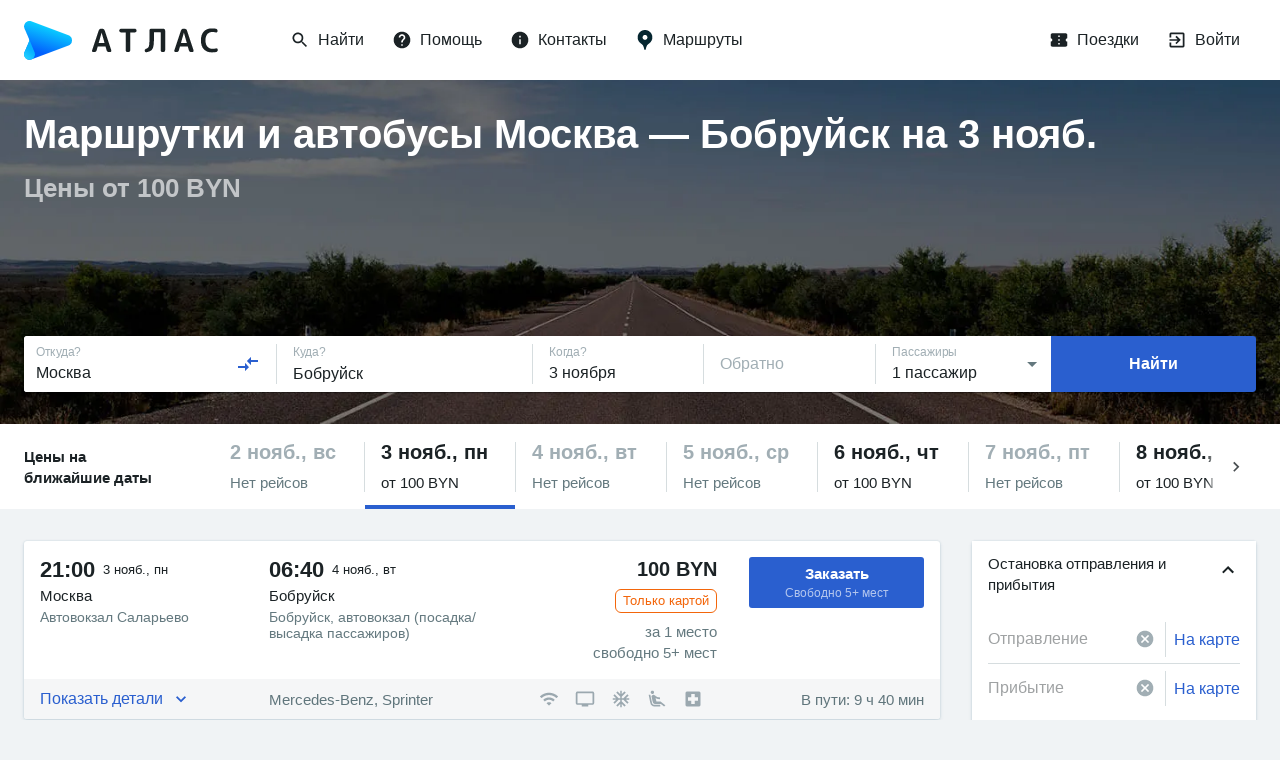

--- FILE ---
content_type: text/html; charset=utf-8
request_url: https://www.google.com/recaptcha/api2/anchor?ar=1&k=6LeQ6CsqAAAAACBOpugx7M5vsR6eLjbwLh2MHCFw&co=aHR0cHM6Ly9hdGxhc2J1cy5ieTo0NDM.&hl=en&v=cLm1zuaUXPLFw7nzKiQTH1dX&size=invisible&anchor-ms=20000&execute-ms=15000&cb=i1nh1wzd9siz
body_size: 44872
content:
<!DOCTYPE HTML><html dir="ltr" lang="en"><head><meta http-equiv="Content-Type" content="text/html; charset=UTF-8">
<meta http-equiv="X-UA-Compatible" content="IE=edge">
<title>reCAPTCHA</title>
<style type="text/css">
/* cyrillic-ext */
@font-face {
  font-family: 'Roboto';
  font-style: normal;
  font-weight: 400;
  src: url(//fonts.gstatic.com/s/roboto/v18/KFOmCnqEu92Fr1Mu72xKKTU1Kvnz.woff2) format('woff2');
  unicode-range: U+0460-052F, U+1C80-1C8A, U+20B4, U+2DE0-2DFF, U+A640-A69F, U+FE2E-FE2F;
}
/* cyrillic */
@font-face {
  font-family: 'Roboto';
  font-style: normal;
  font-weight: 400;
  src: url(//fonts.gstatic.com/s/roboto/v18/KFOmCnqEu92Fr1Mu5mxKKTU1Kvnz.woff2) format('woff2');
  unicode-range: U+0301, U+0400-045F, U+0490-0491, U+04B0-04B1, U+2116;
}
/* greek-ext */
@font-face {
  font-family: 'Roboto';
  font-style: normal;
  font-weight: 400;
  src: url(//fonts.gstatic.com/s/roboto/v18/KFOmCnqEu92Fr1Mu7mxKKTU1Kvnz.woff2) format('woff2');
  unicode-range: U+1F00-1FFF;
}
/* greek */
@font-face {
  font-family: 'Roboto';
  font-style: normal;
  font-weight: 400;
  src: url(//fonts.gstatic.com/s/roboto/v18/KFOmCnqEu92Fr1Mu4WxKKTU1Kvnz.woff2) format('woff2');
  unicode-range: U+0370-0377, U+037A-037F, U+0384-038A, U+038C, U+038E-03A1, U+03A3-03FF;
}
/* vietnamese */
@font-face {
  font-family: 'Roboto';
  font-style: normal;
  font-weight: 400;
  src: url(//fonts.gstatic.com/s/roboto/v18/KFOmCnqEu92Fr1Mu7WxKKTU1Kvnz.woff2) format('woff2');
  unicode-range: U+0102-0103, U+0110-0111, U+0128-0129, U+0168-0169, U+01A0-01A1, U+01AF-01B0, U+0300-0301, U+0303-0304, U+0308-0309, U+0323, U+0329, U+1EA0-1EF9, U+20AB;
}
/* latin-ext */
@font-face {
  font-family: 'Roboto';
  font-style: normal;
  font-weight: 400;
  src: url(//fonts.gstatic.com/s/roboto/v18/KFOmCnqEu92Fr1Mu7GxKKTU1Kvnz.woff2) format('woff2');
  unicode-range: U+0100-02BA, U+02BD-02C5, U+02C7-02CC, U+02CE-02D7, U+02DD-02FF, U+0304, U+0308, U+0329, U+1D00-1DBF, U+1E00-1E9F, U+1EF2-1EFF, U+2020, U+20A0-20AB, U+20AD-20C0, U+2113, U+2C60-2C7F, U+A720-A7FF;
}
/* latin */
@font-face {
  font-family: 'Roboto';
  font-style: normal;
  font-weight: 400;
  src: url(//fonts.gstatic.com/s/roboto/v18/KFOmCnqEu92Fr1Mu4mxKKTU1Kg.woff2) format('woff2');
  unicode-range: U+0000-00FF, U+0131, U+0152-0153, U+02BB-02BC, U+02C6, U+02DA, U+02DC, U+0304, U+0308, U+0329, U+2000-206F, U+20AC, U+2122, U+2191, U+2193, U+2212, U+2215, U+FEFF, U+FFFD;
}
/* cyrillic-ext */
@font-face {
  font-family: 'Roboto';
  font-style: normal;
  font-weight: 500;
  src: url(//fonts.gstatic.com/s/roboto/v18/KFOlCnqEu92Fr1MmEU9fCRc4AMP6lbBP.woff2) format('woff2');
  unicode-range: U+0460-052F, U+1C80-1C8A, U+20B4, U+2DE0-2DFF, U+A640-A69F, U+FE2E-FE2F;
}
/* cyrillic */
@font-face {
  font-family: 'Roboto';
  font-style: normal;
  font-weight: 500;
  src: url(//fonts.gstatic.com/s/roboto/v18/KFOlCnqEu92Fr1MmEU9fABc4AMP6lbBP.woff2) format('woff2');
  unicode-range: U+0301, U+0400-045F, U+0490-0491, U+04B0-04B1, U+2116;
}
/* greek-ext */
@font-face {
  font-family: 'Roboto';
  font-style: normal;
  font-weight: 500;
  src: url(//fonts.gstatic.com/s/roboto/v18/KFOlCnqEu92Fr1MmEU9fCBc4AMP6lbBP.woff2) format('woff2');
  unicode-range: U+1F00-1FFF;
}
/* greek */
@font-face {
  font-family: 'Roboto';
  font-style: normal;
  font-weight: 500;
  src: url(//fonts.gstatic.com/s/roboto/v18/KFOlCnqEu92Fr1MmEU9fBxc4AMP6lbBP.woff2) format('woff2');
  unicode-range: U+0370-0377, U+037A-037F, U+0384-038A, U+038C, U+038E-03A1, U+03A3-03FF;
}
/* vietnamese */
@font-face {
  font-family: 'Roboto';
  font-style: normal;
  font-weight: 500;
  src: url(//fonts.gstatic.com/s/roboto/v18/KFOlCnqEu92Fr1MmEU9fCxc4AMP6lbBP.woff2) format('woff2');
  unicode-range: U+0102-0103, U+0110-0111, U+0128-0129, U+0168-0169, U+01A0-01A1, U+01AF-01B0, U+0300-0301, U+0303-0304, U+0308-0309, U+0323, U+0329, U+1EA0-1EF9, U+20AB;
}
/* latin-ext */
@font-face {
  font-family: 'Roboto';
  font-style: normal;
  font-weight: 500;
  src: url(//fonts.gstatic.com/s/roboto/v18/KFOlCnqEu92Fr1MmEU9fChc4AMP6lbBP.woff2) format('woff2');
  unicode-range: U+0100-02BA, U+02BD-02C5, U+02C7-02CC, U+02CE-02D7, U+02DD-02FF, U+0304, U+0308, U+0329, U+1D00-1DBF, U+1E00-1E9F, U+1EF2-1EFF, U+2020, U+20A0-20AB, U+20AD-20C0, U+2113, U+2C60-2C7F, U+A720-A7FF;
}
/* latin */
@font-face {
  font-family: 'Roboto';
  font-style: normal;
  font-weight: 500;
  src: url(//fonts.gstatic.com/s/roboto/v18/KFOlCnqEu92Fr1MmEU9fBBc4AMP6lQ.woff2) format('woff2');
  unicode-range: U+0000-00FF, U+0131, U+0152-0153, U+02BB-02BC, U+02C6, U+02DA, U+02DC, U+0304, U+0308, U+0329, U+2000-206F, U+20AC, U+2122, U+2191, U+2193, U+2212, U+2215, U+FEFF, U+FFFD;
}
/* cyrillic-ext */
@font-face {
  font-family: 'Roboto';
  font-style: normal;
  font-weight: 900;
  src: url(//fonts.gstatic.com/s/roboto/v18/KFOlCnqEu92Fr1MmYUtfCRc4AMP6lbBP.woff2) format('woff2');
  unicode-range: U+0460-052F, U+1C80-1C8A, U+20B4, U+2DE0-2DFF, U+A640-A69F, U+FE2E-FE2F;
}
/* cyrillic */
@font-face {
  font-family: 'Roboto';
  font-style: normal;
  font-weight: 900;
  src: url(//fonts.gstatic.com/s/roboto/v18/KFOlCnqEu92Fr1MmYUtfABc4AMP6lbBP.woff2) format('woff2');
  unicode-range: U+0301, U+0400-045F, U+0490-0491, U+04B0-04B1, U+2116;
}
/* greek-ext */
@font-face {
  font-family: 'Roboto';
  font-style: normal;
  font-weight: 900;
  src: url(//fonts.gstatic.com/s/roboto/v18/KFOlCnqEu92Fr1MmYUtfCBc4AMP6lbBP.woff2) format('woff2');
  unicode-range: U+1F00-1FFF;
}
/* greek */
@font-face {
  font-family: 'Roboto';
  font-style: normal;
  font-weight: 900;
  src: url(//fonts.gstatic.com/s/roboto/v18/KFOlCnqEu92Fr1MmYUtfBxc4AMP6lbBP.woff2) format('woff2');
  unicode-range: U+0370-0377, U+037A-037F, U+0384-038A, U+038C, U+038E-03A1, U+03A3-03FF;
}
/* vietnamese */
@font-face {
  font-family: 'Roboto';
  font-style: normal;
  font-weight: 900;
  src: url(//fonts.gstatic.com/s/roboto/v18/KFOlCnqEu92Fr1MmYUtfCxc4AMP6lbBP.woff2) format('woff2');
  unicode-range: U+0102-0103, U+0110-0111, U+0128-0129, U+0168-0169, U+01A0-01A1, U+01AF-01B0, U+0300-0301, U+0303-0304, U+0308-0309, U+0323, U+0329, U+1EA0-1EF9, U+20AB;
}
/* latin-ext */
@font-face {
  font-family: 'Roboto';
  font-style: normal;
  font-weight: 900;
  src: url(//fonts.gstatic.com/s/roboto/v18/KFOlCnqEu92Fr1MmYUtfChc4AMP6lbBP.woff2) format('woff2');
  unicode-range: U+0100-02BA, U+02BD-02C5, U+02C7-02CC, U+02CE-02D7, U+02DD-02FF, U+0304, U+0308, U+0329, U+1D00-1DBF, U+1E00-1E9F, U+1EF2-1EFF, U+2020, U+20A0-20AB, U+20AD-20C0, U+2113, U+2C60-2C7F, U+A720-A7FF;
}
/* latin */
@font-face {
  font-family: 'Roboto';
  font-style: normal;
  font-weight: 900;
  src: url(//fonts.gstatic.com/s/roboto/v18/KFOlCnqEu92Fr1MmYUtfBBc4AMP6lQ.woff2) format('woff2');
  unicode-range: U+0000-00FF, U+0131, U+0152-0153, U+02BB-02BC, U+02C6, U+02DA, U+02DC, U+0304, U+0308, U+0329, U+2000-206F, U+20AC, U+2122, U+2191, U+2193, U+2212, U+2215, U+FEFF, U+FFFD;
}

</style>
<link rel="stylesheet" type="text/css" href="https://www.gstatic.com/recaptcha/releases/cLm1zuaUXPLFw7nzKiQTH1dX/styles__ltr.css">
<script nonce="_ifurxevnCzrw6VZetrW_w" type="text/javascript">window['__recaptcha_api'] = 'https://www.google.com/recaptcha/api2/';</script>
<script type="text/javascript" src="https://www.gstatic.com/recaptcha/releases/cLm1zuaUXPLFw7nzKiQTH1dX/recaptcha__en.js" nonce="_ifurxevnCzrw6VZetrW_w">
      
    </script></head>
<body><div id="rc-anchor-alert" class="rc-anchor-alert"></div>
<input type="hidden" id="recaptcha-token" value="[base64]">
<script type="text/javascript" nonce="_ifurxevnCzrw6VZetrW_w">
      recaptcha.anchor.Main.init("[\x22ainput\x22,[\x22bgdata\x22,\x22\x22,\[base64]/[base64]/cihFLE8pOngoW24sMjEscF0sMCxFKSxPKSl9Y2F0Y2goVil7YigyNTcsRSk/[base64]/[base64]/[base64]/[base64]/[base64]/[base64]/[base64]\x22,\[base64]\x22,\x22V8Ouwp3CrFZ1a8K1wrvCjsOnT8OvbcOBfWzDucK8wqQKw65HwqxGQ8O0w59Rw7PCvcKSMcKdL0rCmcKgwozDi8KobcOZCcOmw54LwpInZlg5wqjDscOBwpDClg3DmMOvw4dSw5nDvkvCggZ/KcOLwrXDmAVBM2PCuEwpFsKRCsK6CcK6PUrDtCt6wrHCrcOPBFbCr1U3YMOhHcKJwr8TdkfDoANtwq/CnTprwrXDkBwhQ8KhRMOEDmPCucOKwozDtyzDkUk3C8O+w43DgcO9NTbClMKeK8Olw7AuSVzDg3sWw6TDsX0Cw6Z3wqVTwovCqcK3woLCoxAwwqzDpTsHIcKFPAMFX8OhCXdlwp8Qw6EoMTvDnlnClcOgw7xVw6nDnMOgw5pGw6F8w7JGwrXCjsOWcMOsPDlaHx/Cv8KXwr8QwqHDjMKLwqECThFoTVU0w4p3SMOWw7o6fsKTVwNEwojChcOcw4XDrmtrwrgDwqTCsQ7DvAZPNMKqw5vDkMKcwrxXMB3DuiXDpMKFwpRVwqQlw6Viwq8iwpsNQhDCtT9xZjcqMMKKTFzDksO3KWzCoXMbCWRyw44NworCoiEkwpgUEQ7CtTVhw6TDuTVmw4/Dl1HDjw88PsOnw4bDvGU/wrbDjm9Nw6dVJcKTQcKOc8KUI8K6M8KfKXVsw7NUw4zDkwkoPCAQwovCtsKpOARNwq3Dq1Qpwqk5w73CqjPCswXCuhjDicOOcMK7w7NtwowMw7grMcOqwqXCiXkcYsO7YHrDg2nDjMOifz/[base64]/Cn8KVFMOkPsKtw7h5Q0PCjg3CllBnwqx6OMKYw47DvsKjO8KnSnfDs8OOScO2DsKBFUTCi8Ovw6jCmyzDqQVWwpgoasK5woAAw6HCrMODCRDCv8OawoEBEjZEw6Exdg1Aw7xfdcOXwrbDm8Osa34lCg7Dp8K6w5nDhFLCs8OeWsKWAn/DvMKRM1DCuDhcJSVQRcKTwr/DocKVwq7DshMcMcKnHmrCiWEFwptzwrXCmcKAFAV/[base64]/Cl8KOfcKiRi3CpS3DgzzDkMO1csKHw4s7w63DqTcswptTwqHCgT8Tw7fDrEbDvMOKwoLDiMKpBcK/dktcw5zDiRsNHsKiwqdawqgFw5EEGSMEecKOw5VUEQZkw7pmw6zDh3JoSsK1WjsyFkrDlEPDqDVzwqh8w5XDtsO0JsOeHk5oQsOQCsKzwpMrwotNJAHDhHp3FcKOTl/CmivDp8OMwoAMesKFecOxw5RjwrpUw4TDmjxiw5AJwoFVVsOicUQLw6bCucKrAC7DlcOjw5Z+wpxBwoE/f0TDrkjCp0rDvzMWG1RQZsKFBsKqw7ICARPDuMKgw63CssKaH3nDinPCv8OYJMOnCl/[base64]/DnlEzGMOxwp0QZMOgw5UCfUp/YMOlSsK2RkTDgxgzwqFsw4/[base64]/DpwLDmBMFw70LBlvDpx9Jw6XDlBDCsgnCicKcwoTCn8OMU8KRwpxKw4U0VV0oSn8awpJfw6/[base64]/DrkvDuMKVXWjCmHB8HMODw4FSw5UOKsOiERoCUMKoXsOCw5MMwooXG1dDacOZwrjDkMOnPcOEZRvCt8OgEsK0woLCtcO+woMWwoHDjsOWwokRBzgJw67Dh8OlXC/CqMOyQ8O+w6IbcsO0XmdoSQ7DqcKNesKPwr/CkMO0YS/[base64]/[base64]/DpkvCoRRTI1XCqsOwCMOwOWXDqUHDgmYsw5XCgWk1McKWwpE/[base64]/ChMKaO3EHEno3w5zChMO5GsK/wobCnMKsa8KoW8OuQB/DtcOnekDCm8OgKwJJw509TwgUwp5ZwqYoCcOdwroaw4DCtcO+wrwzTW/[base64]/CozLDnlE/wqEEwq9Zw4Bqw7/DqMK2w4PDi8KOPwHDsz91RlxMVEEhw4hpwr8Dwq9Jw4tGDCrCqD7CvMO3woMZwqchw6vCu0dDw47CrxjDrcKsw6jChm7DnBXCrMOjGwJGMcOPw5d5wrTCiMKkwpErwph/w4orTcOWwrTDt8OSFHTClMOhwrQ1w5/[base64]/w7xFw7nCtwwYw4vClcK+wpI/[base64]/Clk0XHlZ4w5HDsxd8TBNlF8KaQcONASDDpsKqRMO5w4E7fUxIwqzCvcOXC8KnAjgnNMONw6nCkBfCuVwGwrvDmMO0wpjCosO8w6TCj8Kvwro8w7nCrsKYZ8KEwrPCvxVUw7c4X17Co8KTw6/[base64]/[base64]/CmsKCB8KfwpfDucKpw6Zpw6JpXgEkR0w1XcOCXSfDosKpe8Kmw4daHA10woZmCsOkEsKYacOyw4I1woZ0EMOrwrBrYMK5w5M9w5pgfMK1VMOGA8O0NUhpwrrCjVDDvcKDwpHDr8KeUMKxbjhPMhcaRmJ9wpVEEGHDh8OawoUtGkZZw7J2fV7CicOOwp/CsHvDr8OwWcOtIcKZwroHY8OOCwM5QGgMWx/[base64]/w4TCijLDkMOofcKWwr8KwpcZcH01w4HCgsKDQRMdwpY9wpbCvHJLwql5Bj9tw5Jkw7nCksOvB2BuXhbDjsKawrt/V8Oxwq/Dm8OKMsKFVsO3VsKeIjzCqcKlwrTDqsK2dDkLcA/CpElgwoHCmh3CrsK9EsO1DcO/enFNAsKawqzDisOZw40PNMOGXsK+ZsO5AsK4wp5mwp4mw53CiWQLwq/[base64]/[base64]/CvsKEw7AOGQrDs2/[base64]/[base64]/CvsOXFcKSwrBtFwjDnlljKcKwVx7DpX4EwrjCqmULw6d3OMKTeGjDuz/DtsOjTWzCpnYIw4IFacK+VMKRfFx7fFLCszbCvsKUT3zCn3PDjk5gAcKNw7onw4vClcKwThFlGGo8GMO/w6PDgMOKwpTCt1Niw7gxMXDCmsOXEHDDgcO0wogXL8OYwrvCjBgAYMKrHwvCqCnChsKAcTNNw4dIRXvDlzohwq3ClCzCv2tgw5hLw5bDr1QMFsOEUsK3wo4LwpU5wpUVwrnCjsOTwq7Cni7CgMODWDbDm8O0OcKPbXXDgxkhwq0sIcKPwqTCsMOFw61Dwq19wohTYW/DtXrChi0JwovDpcOhaMOEBHEzwrYKw6HCr8KqwozCqMK6w67Cv8KXwoZow6BtBw0Lw6Q1LcOnw6bDtgJJFggAV8OvwrTDocO3Y0XDkGHCshUkPMKow7TDnsKowojCuF0cwoDCqcKGW8OqwrZdFiLCnsO6QiACw7/Dhg7DsTB1wpRlIWRvSnvDum3CnsOzXRrCjcKnwpdKPMO1wp7DgsKjw4fDn8Ojw6jCgELCsQLDm8OmUwLCs8OrTEDDt8OXwo/Dt0HCmMKNQ37CvMKxPMOHwobDnlHDgwFYw7YhPm7Ch8OlJcKhc8OpRMO+TMO5wqAuQgbDsC/Dq8K8McKnw57DrgrCsksuw6rCksOUw4bCrsKgP3TCj8OBw4spKhPCqMKLIE9KSm7DlsKOSjAQcMK3IcKdccKFw6HCqsOKWsOOTcOKw54KcErDv8OVwr/CiMOAw78AwoDDqx1OPcOFHTDCgsOzez1VwpxzwpsLM8K7w6R7w6ZWwofDnUrDsMK5d8KUwqFvwrptw4nCqgkuw4bDigDCnsOFw58uZi5+w73DnEFbw74qTMOgw5XCjn9bw53DmcKuFsKGBxzCi3fCsD0xw5tCwpo/[base64]/Cig9dwobChE1Fw4/DgRpPwobCqz3DhHLDtcOPD8KwCsOgScKZw7FqwpzDtVjDr8O7w7IHwp8cYTNWwrxXHyp4wqAdw41Dw74WwoHChsOhY8KFwo7DtMKsccOEC0wsHsK1Kg7CqXXDpzvCpcKhJ8OuV8OUw4sLw7bCiG3CusK0wpHCjcOnQmo+wrMzwo/DgMK6w5gnDDV6W8KCLRXCi8O0OmHDlMKLF8OjR1HCgAIhHcOOwqvClS7Dp8OLaGcawqU9wokFwqNMAlVNwppww57DjFZZB8O/W8KWwoZnTkY6MlPCgBt6wp3DtW3ChMKteFvDiMKPdMK/wo/DtcOpXsOhKcOrRF3DnsOjaw8aw5U/[base64]/w7fChQPCgmk1wowVwp9kwojDu8OQwokpw7LDh8Ojwq/DpjPDkjDDpDppwpJ9MUPDqMOJwozCgsKGw4TDlMK7W8O+QcOOw5HCl37CuMKpwoZAwpjCjlp5w73DusOhOHwKw7/ChiDDvVvCu8OmwqDCvEA0wqFIwqDCoMOWK8OJdsOUY2VkJSMRLMKUwotCw68Fe31qdsONMVE9ISfDjxJRcsOEAT4hOsKoAyXCtUjDmWYjwpY8w4zCncOEw6Z3wo7DrjwSOxN4wonCqsO+w7fClUHDognDqcOEwrhuw5/CnAJrwqbCjwDDqMK9w6XDkkQnwqMqw75cwrzDnFzDl3fDt1zDtsKnDg3CrcKPwqzDqn0DwoItLcKHwq1RPcKmAMOWw6/CuMOEMzHDhMK0w7dpw5BPw7TCjQBFUD3DlcO5w7TDnDFFSsOqwq/Dj8KeehPDgsOowrl0UMO0w4clH8Kbw7IIE8KdWQPCuMKYOMOpXVDDrUd9wqtvYWTCm8K6wo3DpcOewq/DgcKxTXc3wr7DscK2wrg+RCrDmMOLPVTCg8OGFn3Du8OnwocMQMOJMsKMwq19Hy3DhsKYw4XDgwfDisK3w6/ConLDlMKQwrwvVEJwDEt3wojDu8OwOSnDtBcFbcOiw6pEw4sTw7psImnCm8KKGl/CvMKEbcOtw7HCrzRpw7nChWlFw6Vpw4rDmyHDuMOgwrNGL8K0wonDn8Otw7zCj8OiwqF9GkbDtTpGZMOSwq3CusKnwrDCksKFw6zCkMKgNMOsfmfCisOlwppEA3lIBsOEY2rCiMKnw5HCoMOwbsKsw6nDt2/[base64]/ClSlMwqvDgMK0KMKVdsO1wprDkEBvwqHCnQ/[base64]/w7AiRsONw73ClMKDwpdnEMK+BWbDrQkMwqHCucOcKmTDpT8Ew6VOegJkWGjCrMOwQDYBw6dgwp5iQCJRIGErw4DDhsKuwpRdwq8hB0UPJsKiCEZ+MMOwwoTCk8KiG8OUWcKvwonCscKvfcOtJMKMw7VPwroSwojCo8Kpw4QlwoN/woTDm8KTNcKORMKeai3Di8KKw40oC1/Cp8OJH2rDqTfDq3PCv1cMcCjCpgrDhEtQB0gnd8OnMMKbw6l4I2DCtgVYD8KFcTx/wqYYw6nDhMKGB8KWwonCgcKOw5VHw6B8G8KSd2LDsMOxTMO5w4XDiRzChcOmw6E7JcOoCB7DiMO0CEpVP8OKw4TCqCzDgsOmGmxmwrfDvHLCk8O8w7zDvcO5XQXDh8KhwpjCmnDCsFgawr/DqsK2wqQkw5tJwpnCiMKYwpXDrHHDocKVwrzDsXxNwrZhwqEWw4fDrsKHecKfw4whMcOTVcOpTR/ChMKxwrAmw5HCsBDCmBwHXhrCsBoIwpzDkgoeaDTClHTCusONTcK0wpAWQirDmcKrBzIpw7TDvsOJw5TCp8OnW8Ouwp1xOG7Cn8OoQyYUw4/CgkTCq8K9w4/Do2XCl0LCvcKwbG9XMcKxw45QEVbDgcK0wrU9MCbCr8KoaMOfXV0YC8OpQmY5F8O/dMKHJnUDbMKRw5LDl8KfEcO4SyUtw4PDsGAjw6HCjxLDvcKfw6M4FwHCjcKsQMKxMcOJb8OPHipMw7Apw6jCsyjDqMOtHmrCiMO/wojDsMKcAMKMNVQZOsKZw5TDuCt5YRMVwpvDiMOVJsOGHGFhIcOQwqbDhsKWw7Nfw5XDt8K9AgHDp1hfUyN6esOkwrl/w5zCvX/DosKmVMOZVMKyG2ZFw5lvTw5QaEcMwpUTw6zDs8KLf8KCwpvDgFjDlMOHJMOKwolSw4wNw652Sl9XagbCoy5oVsO3wrpeXm/DgsOlI1IZw45+V8KVCcOpaTU7w6wmNMOxw4nCnsODeBDCkcOKPEo6w5MIBiREGMO8w7HCoRFWb8Oiw77CicOGwofCoxHDlsO9w4fDssKOe8O8wr/CqsO3EMKrwp3DlMOQwpo3fMOpwr83w4XCkTJEw60Fw4YRwqwCRhPDryZWw79NacOAaMOyWMKLw6ZsCMKDQsKjwprCjcOFZsKQw6vCsBZuWw/[base64]/[base64]/G24ow6rCqmTCv2jDnsKbw7NIw6QsXMOowqwLw6HCvMKjMVzDmMOxbMKoNMK9w47Cv8Opw5XCmBTDrjI4NhnClzlhBWLDpsOSw78awq7Dv8KcwrvDgA4/[base64]/DicK8w6LDrjlxwqzCgcO+w6UDw4PDgMKKw5LClMK/acKWI0wbesK3wqJWTlDCgsK+wp/DrkPCu8OcwpHCgMKhcGJqYA7DuDLCnsKNOSbDjyDDsAnDssKSwq5dwp1rw57Ck8K6wpPCrcKtZHvDk8Kqw5BFIC8uwokAFcO5O8KhYsKdwqp+wo7DmcOZw7gLCMO5wp3Dln4Ewo3DnsOMXMK1wpBocMOZRMOKI8OZb8OVw7DCrFPDqMKpEcKYWkbCqy3DhBIJwpl/w4zDmnLCvFTCj8K+DsOoRQzCuMObK8KPC8OhLgzCmMORwrPDj1dZIcOgEMOyw4zDnWDDncORwp7Dk8K7GcKfwpfCs8Kzw6HCrw8UL8O2acO+J1s1RsO9Hy/DrSbClsKPJ8KYGcOuwrzCkcO8fgzCi8OiwqjCsx8Zw7XCjVIiEMOzQiBiw4nDswXDpMKzw7XCu8Osw4UmMcODwpDCrcKwDcOfwqA7wqfDjcKawpvChsO3EQFmwptSfHjDhnzCqDLCoiDDqATDl8ONRUopw6TCt27DtmUvZS/CjsO/CcOBwprCtMKfEMOMw7PDucOfwo5JfmsARFYQagcsw7fDqsOewrnCtkVxUUpHw5PCkyBkDsOoT0Q/dcOyKQ5scHbDmsOnwrwEbm/[base64]/eAHDs8Kuw7jCpGvCh8KjJ1pkScOdw7zDkigYw6vCv8KdUMOnw4wBJcKJUjLCu8K0woPDuD/ClCpswqwTbAxJwpzCvlJ8w4NwwqDDucKxwrXCrMOZL0Blwq0wwoBhP8KDRlXCmy/Cqh0Ew5fCncKFGMKCZ3BtwoNbwqDChD8VcxMkHzBOwrDCjcOTL8OIwrLDjsKgNloPFR1/EkXDiwXDrcO5V0rDl8OXNMKKFsOFwpgGwqc2woTCjBpoIsOow7IvRsOnwofCuMOvKcOuZzrChcKOChbCusOMFMKJw4jDoWDCusO9w4PDhGLCsA7CqX/[base64]/[base64]/Dl1diwo3Ch3UMQnJOV8Oww58pw45Bw7tXJWfCt3knwolGPUDCpknDjx/Dt8ODw5nCkjBGLcOPwqLDqMOZKXARe1xOwpceQcO/[base64]/CnXhGwr/DhcO4fQJlXcO5wrTDknk+wpVEZsO4w6fCsMKtwqDCiV3CpXtNVFcofsOPJ8KsfcKTR8OTwqk/w7VxwqQbUMO3w6JIDsOoXUF3fcOVwro+wq/Cmyd0fQBVw5NDwqjCrihywrDDu8OHZiI0OcKeJ0/[base64]/dMOvwqp5wobCnRpQwp1xwqc2X8K/w7ZLwo/[base64]/OsOvYcOFKRN8w5/DslHCnlLCg3PDtmLClmTDl10tWnjCoErDigsZE8OTwoABwplVwpU8woUTw5hgY8KkFz3Dk0ghCcKdw5AmViJ/woFxGcKpw5JRw6zCtMONwqRfUMO2wqABE8K6wofDr8OGw4rCszo6w4XCims0GcKlAsKXa8Kcw5VMwpIpw61vanrDuMOODVzDkMKwdXAFw43Dqj4sQAbCvsODw4wzwrwIOyp5KMOCwr7DmHHDsMKYZsKLBsKTBMOje03Co8Ogw5XDii8jw5/DssKGwoHDvgtTwqjDl8KMwrpWw4Q4w4jDlXw3CmvClsONfMO0w61ww57DnQXCv1Edw5tvw43Cpm3DhhYUCcOIJS3Dg8K6CSPDgyoEMMKLw47Dh8Kad8KINjZrw7B/f8Kvw77CmsO3w5rDksKoAEMfwozDnxlOIcOOw6zCohpsEBHDmsOMwpkuw6zCmFFIXcOqwrTCuxnDgnViwrrDjMO/w5jCt8OBw6VAXcKkcwEkCsOmFVJSPCVWw6PDkAhDwoRIwoN4w67DhDdKwpvChSM3wp0twp5/RwLDu8KvwrEyw4ZQI0B2w698w67DmMK8OgxGI0TDtHPCqcKnwrnDjwAsw4oFw7bDryvDtMOMw5DDnVBbw5Vyw6MdbsKswofDmTbDlGceSHxuwr/CjybDsnPChElVw6vCjmzCnV41wrMHw4fDojrDusKFKMKGw5HDoMK3w7QeJC4pw6lCH8KIwpnChEfCuMKRw6Y+woHCpcKEw6XCqwVnwpXCmGZ/YMORJyQhwo7DkcK4wrbDjmwAJcORBMOXw55sT8ODLyllwoU+R8Oaw5ROwoEmw7vCsHBhw73DhsO4w73CvMO0NUEQVMOnPyjCrWvDvDYdwrLCl8O1w7PDhwjDpcK6Ky3DmMKcwqnCmsOvdgfCpFXCnHUxwqLDjcKjAsK6WcKJw69Swo/ChsOHw7kGwrvCj8KKw6HCgxbDr1VIZsO0wp4MDGrCjcOVw6PDnMOrwrHDmFLDssOHw77CnVHCuMK9w67CpsKlw4BwEllOCMOawrA/woJ0asOKCylyf8KYC2TDv8KSLsOLw6bCoCbCujknW3lfwr3DkQkjaFDCpsKEEznDnMOlw7Vsf1nDvzjDj8Oaw68HwqbDicOMZwvDq8Onw7sqUcKnwrbDj8KDFlw8VkLCg0ACw4pKOsOiDMOqwqwEw5oGwqbCgMOrF8K/w5pMwpHDl8O9w4Mlw4jCmU/CqcO/NXVhw7LCmkwhGMOjZ8OWw57CqcOhw6DDljPCssKDfF0yw5jCoVDCpHzDr0fDusK7woUFw5bChsO1woFqeypnCsOkQmciwo7Cpy1aaQdVFsO2V8OcwrrDkAsTwrXDmhw5w6TDtcOrwqd3wrLCkETChmjCkMKPYMKON8O/w5g5wrJZwoDCpMOeQXxBdx3Ci8Kiw7h2wo7CqSQVw45kFsK+wpDDgsOMOMKRwrTCncKHwpRPw55oGAxRwqk+fhfCrw/[base64]/[base64]/[base64]/[base64]/woUwwrrCoRPDmsOZwpwlMSs3wq1qBsKtw7HCm0fDnFTCsTDCqMOmw6Vdwq7DnMKlwpfCmyUpSsO/woHDqsKJw4kbCkbDhcOHwoc7Z8O9w7nCtsOrw4DDl8KIw6PCngvCmsOVw5F/w4BNwoESUsO7TcOXwrpBNMKSw77CjcOsw6ESQwYVTADDr0DCh0rDkBfCvVUIbsKZb8OSYsKZYjdTw4YTOx/CvivCncOxIcKnw67Dskt2wqRSCMORRMKQwphYesK7TcKNRRpnw5p1RQZjD8Odw7nDnQfCtjJZw6jCgsKfZsOAw7/DiATCj8KJVcOiPDxqF8KoUS1TwqUuwrckw415w4s7w59RQcO6wrs3w4/DnsOWwowXwqzDuk4wc8K4asOcB8KIw5jDk2oiU8K2KsKDfl7CiVnDq3PCt0BgR3vCmwoVw7PDuV7CinI7ecK3w6rDtMOZw5/CvQR5JMOjFio9w41GwrPDty7CtcKiw7kZw4PDhcOFX8OmU8KAE8K7bsOEwoILZcOtPHR6WMKWw6jChsOTw6fCvMKCw7PDgMOdP2U2O1PCrcOKDipnfwU0dxxww6/ClMKhMQ7DpMOBOGXCuAhRwo80wqnCqcO/[base64]/w6VFbMO3HUsMw5wywrtlwotZMDQAODDDn8O/ZEbCsyMkw4bDocKzw6fCqGLDkEHDmsKxwpx0wp7DmTQyX8K9w5d6woHDiy/DngPClMO3w6TCnjfDjsOnwp/DgzHDiMO7wpTDjcKhwpXDjnBydcOVw4I+w5vCu8OvWmXCtcOsVmHDuArDnB0nwo3DrRnDgk3Dm8KSQXnCkMKxw6dGQMKcPwY5EyDDkHdrwroZDkPCnUHDp8O0w7oEwp9Bw49KH8OcwrI6GcKPwosKXxIIw7zDrMOHJcOoZT8/wqJiQcK2w6p4OzVtw5rDh8OMw7UwQVTCl8OVA8KDwqvCsMKnw4HDuBTChcKpHhvDlFLCv2DDmSRZC8KwwpfChRDCpWU3Rg3DlyA5wpTDusObDQUyw6cJwrkOwpTDmcOZw6kjwrQBwq3DqMKBfsOBG8KiYsKCwpDDs8O0wqJnWMKtVUJrw6/Ck8KsU1pgI3JKZ2pdwqfCr21qQwM+U3PDmTvDkg3DqkESwqLDpRAOw5HDkybCk8OYw6MWXCcGNsKAD1bDv8KJwqg9Ug3Cu3A9w4PDk8K4QMOyJgrDrw8Qw5oTwok4ccOlDsO8w57CuMOywrNtGTB6c3PDjBrDuXvDpcO9woc8TsK5wp/DnHkoYmjDv07DjsKHw77DuAEaw6XCgcOqCMOQNF4bw6vCjFBfwqBrEMKewoTCr1DCrMKTwpgcFcOfw43CqxfDhyzDtsKZKC1EwqATLDVIbcK2wogAIQ3Cj8OKw54Yw43DqMKsNU4+wrVgwrXDlMKTdlF3dcKKOExlwr8KwqvDokwWKMKLw7pKDm9YWClCOxs/w6g/[base64]/wqnCo3MZwrh+S2XCnSPDhx0qw7IlcjHDrTESwo5Kw7cPAMKBZWYIw68xVcO9Nkcvw7Vrw7TCm0saw6INw75Fw6/DuBlWJgFya8KCcMKsasKZcUkAXsKjwobDqMOmw5QYKMK8MsK9w5LDrsOmBMOnw5TDnVFfA8OceWwyGMKLwrFpeFDDu8Kpw6R0dWpowpVNMsOsw5NYOMOvwp3DrCYne2JNw5cDwq9PS2UtBcOYXMKPfTPDqMOPwoHCiHtUB8OYTV0MwrXDvcK/NMK6QcKKwpgtwpXClRkSwo8XdBHDjEEawoEHEn7Cr8OdUC1ySGTDq8OEVC/DnwvDnTIiAjpRwq/DoELDv3Vfwo/[base64]/UsOUw5XDgXUNw7XCl8KKaybDn0t3wrs7QcK8BMOQdzNHPsKsw7bDmcOaHjhFbk03wrPCvnbChXzDl8K1WDV6XMKEF8OAw411DsOOwrDCswjDsjPClB7ChlhSwrVOdUBUw4fCucKTNDLDpMOww4TClEJRwpUDw6fDhAHCo8KtF8K5wofDn8Kdw7DCp3/Dk8OPwpBhP3LCjcKawpHDtC5Tw45nCBPDmAlodcKKw6LCkUdAw4pkInfDk8K4cURcYmUaw7HCncOyChvDvwdFwp8Yw6PCjcOJS8KELsK5w6cJw45sEMOkwq/Ct8KsFBTClF/Cthkgw7bDgDViF8KjTnx6OwhswpXCocKNBXJUVj/[base64]/w7jDmsK0e8O0JQXCiMO+djwRw7oORzXDkCTCplYMFMOvaEXDtHTClsKiwqjCssKDXXk7wrrDkcKjwoEXw7w4w5rDpBDCm8K9w4pkw6h8w6xkw4V3PsK7SlnDucOgwqrDt8OHIMKIw7nDoWkpSsONW0rDi2JLSMKBI8OHw7hjX3Fdwoo5wp7CmsOvbGPCtsK+LsO/DsOkw4LCmGhfb8Kow7BGDGrCjBvCsS/[base64]/w70fRsKmScKNEMKcW8KqBAjDvCFJwrpswrXDlQZRwpnCqMKrwo7DtxFfXsOawoQoE350w5xPw4ILFcKtOcKbw5HDvwQ5YsKBC2LCqwkUw699Tl3CpMKjw68SwqzCpMK7LnUswox9WRokwrF9MsOiwr1tMMO+w5XCs09Gwp7Dt8K/w5kwfE1BKsOCBhdpw4J1MMKXworDoMKQw51JwrLCmDIzwp1Mw4B/VTg+I8OaLEnCsiLCsMOJwoURw75jw4t/Y3VnRcKkIQDDtMKKRMOvY2V5QRPDvldCwrHDrXNYDMKbw704w6Jjw4lvwr5qKRtHB8OIF8Ohw6hew7lkwrDCs8OgCcKLwokdCBoGFcKkwq8jVT8WMEMiwrDDqsKOCsKcZsKaIwzChH/CoMOYOsOXEkNMwqjCq8OwYcKjwrg7AMOAKCrCk8Kdw7jCpTzDpi0Aw63DlMOIw6kBPHFGYsOKfzrCkxvDh1gfwpbCkMOUw5fDpx/DhC9GBC1HQMKEwpAiHcOZw5JewpxwLMKCwp/DkcOcw5QzwpDCvgdNVhrCqMOow7JUUsKvw5jDicKOw7HCuzUxwpNGcio8WW8Mw4FywrJpw416P8KqEcOGw5PDqENbBcKSw4fCkcOXZUBLw6HCtk/[base64]/[base64]/DihonWcKvwovDklHDnsOnw586wq1IwrnCv8O9w6PClQZEw69qwphdwprCkxzDnFxyR3t5T8Ktw745b8Kkwq/DonPDtcKZw7pnc8K7Z3fDqMKAOBAKXx8Iwq1WwqFjVB/DqMO0XBDDr8KYEgUgwq1mVsO+w4bCsnvCjA7CmAPDlcK0wr/Cs8OdasKWd0nDkSkRw40SN8Kkwr5rw4INFMOsQwHDrsKJcsOcw7XDlcKgR0cfBsKkwrLCmmN0w5fCmkDCgMOCM8O4GknDqkrDumbChMOUMVrDihczwqhfGENYD8KLw6F4IcK9w6PCokvCo27Dv8KBwqTDunFRwojDvg5bK8OAwqzDhBjCrwdvw6/Cv1EnwqHCtMKIWcKSMcKww4XCh3ZBWxLCv0BFwrJFfyPCp0hMw7fCicK7QnozwoNlwqd5wqQcw6c+N8KMQcOtwqxkwo8nbU/DpkQOIsOTwqrCnxZwwqkpw6XDvMO6GsKpP8O7GF4mwoo7wpLCocK8YsK+DnQoFcOsRBPDmWHDjznDpsO/ZsO0w7kPD8KLw7PCq31Dwr7CqMO1NcO9woDCs1bDgnhfw70Uw5gEw6RAwrQQw6V2EsK0SMKIwqbDisOPG8KGCRfDlxEPdMOXwo3DicOXw7JCW8ObA8Oow7fDocOlX01Cwq7CtXLDgcO5CMKxwovDozbCvzV5TcOgFWZzMcOFwrtnw4YZwpDCmcKxKjRXw4vCgg/DiMK5aTVSw5XCsTDCo8KCwr3CsXLDmAIhLhTDhQwQAMKpwr3Co0/DtMO4MD/CtllvNFBCeMKcQ3/CmMO2wp5iwpZ/[base64]/CgcKGw6UYZxlLag/[base64]/CvMKSTMOdP8OVFsK/ID0OfnBLw7fCmcOrNW9lw43Dn3rCocO4woLDsXjCuV4xw45AwpAHecOywqjDiXJ0wrrDhmDDgcOdAsOuwqkEUsK/[base64]/DhCrDmMORYgLCtjPCmhhlXMKFwpvDgx3ClzTDl3HDkX7Cj2jDqicxMhHDnsO6C8ORwoXCsMOYZRhCwpDChcONwpELdztOF8KIwp45dMOzwq8xw4PCgsKLRicOwrHCuysiw5bDnxtlwp0Jw59/bHTCjcOtwqnCr8KtfQDCu1fClcKDO8K2wq5cWSvDrWfDv1QjIcO7w6VeVcKOcSbCr0bCtDtrw7FqBQ/[base64]/PsOxDcK4w6bCk8O8wrc2NUzDs8OPw4TDo1/DpMKcw7rChsKQw4Q7U8OAW8KsM8O4WsK1wqczccOxUAtBw7jDixkvw6dfw7PDjwXDi8OKXMOxLjjDpMOdw53Digdewr06NDwIw40eR8KwF8Oow6dFOytvwoVbGQDCvEN9dMOGUA07KsKTw5PCoC5YYcK5WMKDEcOsKDTCtHfDgcOmw5/CnMKSwo3CoMOkd8KYw70zZMKjwq0QwqnDknhIwqRxwq/Dk2jDqHgNO8KSV8KWf39FwrUoXsOYHMO9fyplKEPCvhjDsmnCjhfDssOsc8OPwpzDpw5fwpYjXsKOOSXCucOSw7x6eVlBw4IDw5pgcsOowoU6B0PDsWcZwqxvwoY6dSUVw6fDiMOqd2rCtTvCisOWZsO7N8KzMC5Lf8K/w4DCmcKEwpViHsK8wqpXKhZHIX/DlsKFwptAwqEqOsKYw4EzMmpEDBbDoRxRwo/CmcKew4HCoF5ew702bRfCkMOdKllrwr7Cr8KPTTppDnjCscOow5oyw6HDisK/V1kXwpBsasOBbsOraFXDoQQ7w5Ziw6fDhcKtNsOCcTMXw7TDqk03w6XDusOcwrLCv0EJYA3CqMKAw4x7ElxPO8KBOCpBw79RwqcJXW/[base64]/[base64]/[base64]/FMKObMOoHHLCocKIw7oWwqTDkCzDl1DClMKgw5IOY0xyHnPCrMKXw5zDsFjDlcKbesKdQglGSsOZwpUaGcKkwphCZ8Kowr5jcsKCP8O8w4hWOMOMA8K3w6DCl30rw7UtczrDsWfChsOewpTCl2ZYGmnCoMK9wrM/w4/[base64]/[base64]/dUVuPMKIwpQmVMOaTld8w78ewqF0Cz7CtMO2w4DCrMO9BixZwrrDocKDworDhy7Do3DDvV/CgsOIw6h0w5kjwqvDlRXChHYpwqk0dTbDt8OoJRLDjsO2OjvCl8KXYMOab0/Du8Oxw7zDnmc9HcKnw7vDpQpqwoV9w7zCkz8Zw75vbXx3LsOvwr1gwoMYw78UUEJvw4ptwoNaZTtvE8OCwrfDgyRKwppzCBxPZ0/Dr8Oww7VYVMKAC8O5J8KCI8KswqTDlDwHw4TDgsKNFsOEwrIRIMOaDEZ4AhRQwpVpwrx4A8OFNETDmy4INMOJwprDu8K0w54ALwTChMOxaGprAcK+w77CksKMw5/ChMOowqTDvsO5w5HDg14pQcKQwow5VRMWw67DoDPDocOUw5fDs8K4TsOOwo/Dr8K2woHCnF1Bwo85LMOawo9Uw7Eew4jDocKiDFfCsQnChABcwrIxPcO3wqPDvMK0dcOPw4PCsMK9wq1JFCvCk8KZwrfCkcKOUl/Cug\\u003d\\u003d\x22],null,[\x22conf\x22,null,\x226LeQ6CsqAAAAACBOpugx7M5vsR6eLjbwLh2MHCFw\x22,0,null,null,null,1,[21,125,63,73,95,87,41,43,42,83,102,105,109,121],[5339200,583],0,null,null,null,null,0,null,0,null,700,1,null,0,\x22CvkBEg8I8ajhFRgAOgZUOU5CNWISDwjmjuIVGAA6BlFCb29IYxIPCJrO4xUYAToGcWNKRTNkEg8I8M3jFRgBOgZmSVZJaGISDwjiyqA3GAE6BmdMTkNIYxIPCN6/tzcYADoGZWF6dTZkEg8I2NKBMhgAOgZBcTc3dmYSDgi45ZQyGAE6BVFCT0QwEg8I0tuVNxgAOgZmZmFXQWUSDwiV2JQyGAA6BlBxNjBuZBIPCMXziDcYADoGYVhvaWFjEg8IjcqGMhgBOgZPd040dGYSDgiK/Yg3GAA6BU1mSUk0GhwIAxIYHRG78OQ3DrceDv++pQYZxJ0JGZzijAIZ\x22,0,0,null,null,1,null,0,0],\x22https://atlasbus.by:443\x22,null,[3,1,1],null,null,null,1,3600,[\x22https://www.google.com/intl/en/policies/privacy/\x22,\x22https://www.google.com/intl/en/policies/terms/\x22],\x225kgaC8vRUDhoZGyqvHKIO8+MlQI8SYOKNWXni9Hi07M\\u003d\x22,1,0,null,1,1762090320086,0,0,[170],null,[170],\x22RC-88rAUWjH6tldaA\x22,null,null,null,null,null,\x220dAFcWeA6QXFpbMxQfeJikUuTQgRHdRjrpNZ1I1jT_LfujACvkja-cNr3ABaHytMDr-awDqwXmGMANgcsqchorF_ZkwUaXhrREfA\x22,1762173119988]");
    </script></body></html>